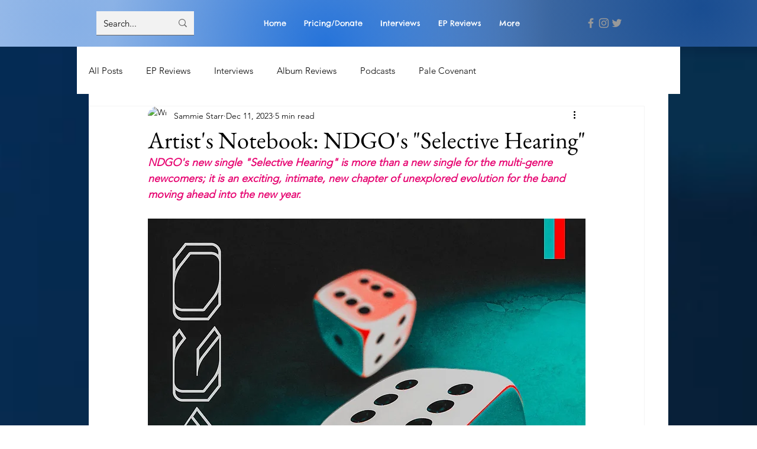

--- FILE ---
content_type: text/html; charset=utf-8
request_url: https://www.google.com/recaptcha/api2/aframe
body_size: 271
content:
<!DOCTYPE HTML><html><head><meta http-equiv="content-type" content="text/html; charset=UTF-8"></head><body><script nonce="iyeDRZGUu3zDHGkOHbXAMQ">/** Anti-fraud and anti-abuse applications only. See google.com/recaptcha */ try{var clients={'sodar':'https://pagead2.googlesyndication.com/pagead/sodar?'};window.addEventListener("message",function(a){try{if(a.source===window.parent){var b=JSON.parse(a.data);var c=clients[b['id']];if(c){var d=document.createElement('img');d.src=c+b['params']+'&rc='+(localStorage.getItem("rc::a")?sessionStorage.getItem("rc::b"):"");window.document.body.appendChild(d);sessionStorage.setItem("rc::e",parseInt(sessionStorage.getItem("rc::e")||0)+1);localStorage.setItem("rc::h",'1763991077486');}}}catch(b){}});window.parent.postMessage("_grecaptcha_ready", "*");}catch(b){}</script></body></html>